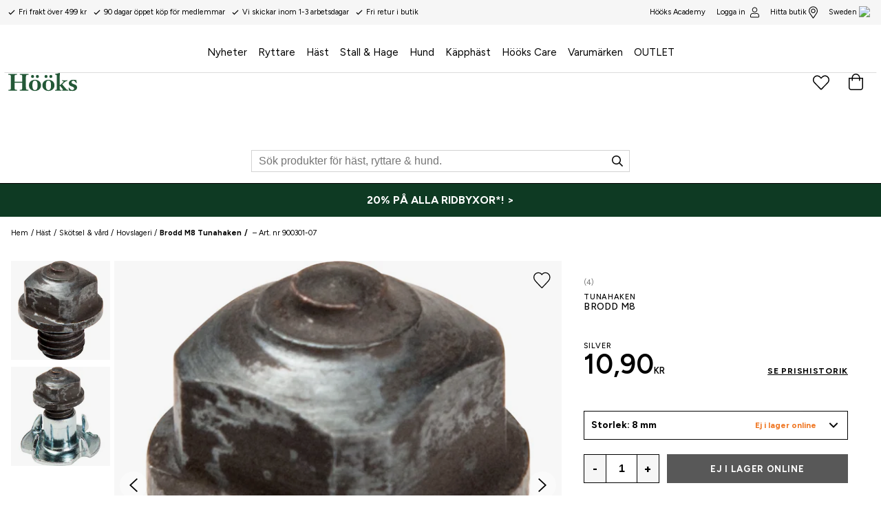

--- FILE ---
content_type: text/plain
request_url: https://www.hooks.se/metrics/g/collect?v=2&tid=G-RPEW0JEKY7&gtm=45je61m1h2v874298051z876226512za20gzb76226512zd76226512&_p=1769211238868&gcs=G111&gcd=13r3r3r3r5l1&npa=0&dma=0&gdid=dMWZhNz&cid=535503956.1769211244&ecid=715968526&ul=en-us%40posix&sr=1280x720&_fplc=0&ur=US-OH&frm=0&pscdl=noapi&_eu=AAAAAGA&sst.rnd=868010295.1769211244&sst.adr=1&sst.us_privacy=1YNY&sst.tft=1769211238868&sst.lpc=26936868&sst.navt=n&sst.ude=1&sst.sw_exp=1&_s=1&tag_exp=103116026~103200004~104527906~104528501~104684208~104684211~105391252~115616985~115938465~115938469~116682876~116992598~117041588~117223565&sid=1769211242&sct=1&seg=0&dl=https%3A%2F%2Fwww.hooks.se%2Fhast%2Fskotsel-vard%2Fhovslageri%2Fbrodd&dt=Brodd%20M8%20Tunahaken%20-%20H%C3%B6%C3%B6ks&_tu=DA&en=page_view&_fv=1&_nsi=1&_ss=1&ep.event_id=1769211719759_17692119946508&tfd=8727&richsstsse
body_size: 1393
content:
event: message
data: {"send_pixel":["https://analytics.google.com/g/s/collect?dma=0&npa=0&gcs=G111&gcd=13r3r3r3r5l1&gtm=45j91e61k1v874298051z876226512z99230107309za20gzb76226512zd76226512&tag_exp=103116026~103200004~104527906~104528501~104684208~104684211~105391252~115616985~115938465~115938469~116682876~116992598~117041588~117223565&_is_sw=0&_tu=DA&_gsid=RPEW0JEKY7vfOwz18DHPPQufIzu2ssqQ"],"options":{}}

event: message
data: {"send_pixel":["https://stats.g.doubleclick.net/g/collect?v=2&dma=0&npa=0&gcs=G111&gcd=13r3r3r3r5l1&tid=G-RPEW0JEKY7&cid=JK%2BmLh8mz6a%2BZRqrvSfu5n82RBn8RjYCiyHgpEy7PXs%3D.1769211244&gtm=45j91e61k1v874298051z876226512z99230107309za20gzb76226512zd76226512&tag_exp=103116026~103200004~104527906~104528501~104684208~104684211~105391252~115616985~115938465~115938469~116682876~116992598~117041588~117223565&_is_sw=0&_tu=DA&aip=1"],"options":{}}

event: message
data: {"send_pixel":["${transport_url}/_/set_cookie?val=yUBrGwrgeh6TYquW7rhLull620lO098RQ4%2FaMprtqD%2BrvtHUaTq06V6sWRU%2FC%2BwoWWvQhOVOhMHw53UEEBb1QBsahbnIJJ3gGzx8Dh7kdCpnoiMb2RVGEzk0%2BkJ%2FaDpCJ7h0ewtWpCo8160nizttD1nu6kAT06440oi5kCK2lzSHO38e7qx5HlvA0nKudkcljhe8LSLY4mS7q9MvJmkvdnPxypEdRka60G269%2F9HtyzQbco7sA%3D%3D&path=${encoded_path}"]}

event: message
data: {"send_pixel":["${transport_url}/_/set_cookie?val=IMRnSZIgZI9WTS1NWp9hx%2FTwBwPONn%2BvIm5eKKxFRpQnee4hfmWx2ci778vH1%2FjfuLVe68ZZfLCQSo8aFCv8HqCTvfPZEKtYpa5cWBFr49PEKjXhUaqkRqK3XsBblEh%2BhC0atU0zyFGsTnQSUVhV5qGbmGemBZyZ%2BlVkDVCnMgHKBXEEXEuM8W0M71h2%2B7k%2FJOsfhXjuC1H%2B%2F82w3jIfnvA7btigJje7FnBWFWGZizLe5npuVsk%3D&path=${encoded_path}"]}

event: message
data: {"send_pixel":["${transport_url}/_/set_cookie?val=%2B62Ngar2mCHXdRlD9cbuxeYnpxIY6Zs3YehaxnYmvE6c73GGYWaC9ZiKFlG0CM2WzR4OoKELupNDE8t5i2O%2F%2FVXmxOdky%2F%2BLwPsU99HmTrMX5sadQpY0LcUWPqpho1PPECe6t%2Ff%2BAgqZ%2B85pddzHunRQIoKz%2Bbm7n8aKQv5rqWtauwwfiapH9F9g%2F%2F9st1UTOXDMxz1Sw7FNqUzG2sIidtfb5zlV0M6WlRjrIyc2oA%3D%3D&path=${encoded_path}"]}

event: message
data: {"response":{"status_code":200,"body":""}}



--- FILE ---
content_type: text/plain
request_url: https://www.hooks.se/metrics/g/collect?v=2&tid=G-RPEW0JEKY7&gtm=45je61m1h2v874298051z876226512za20gzb76226512zd76226512&_p=1769211238868&gcs=G111&gcd=13r3r3r3r5l1&npa=0&dma=0&gdid=dMWZhNz&cid=535503956.1769211244&ecid=715968526&ul=en-us%40posix&sr=1280x720&_fplc=0&ur=US-OH&frm=0&pscdl=noapi&_eu=IAAAAGQ&sst.rnd=868010295.1769211244&sst.adr=1&sst.us_privacy=1YNY&sst.tft=1769211238868&sst.lpc=26936868&sst.navt=n&sst.ude=1&sst.sw_exp=1&_s=2&tag_exp=103116026~103200004~104527906~104528501~104684208~104684211~105391252~115616985~115938465~115938469~116682876~116992598~117041588~117223565&cu=SEK&sid=1769211242&sct=1&seg=0&dl=https%3A%2F%2Fwww.hooks.se%2Fhast%2Fskotsel-vard%2Fhovslageri%2Fbrodd&dt=Brodd%20M8%20Tunahaken%20-%20H%C3%B6%C3%B6ks&_tu=DA&en=view_item&pr1=nmBrodd%20%20M8%20Tunahaken~id25907~pr10.9&ep.event_id=1769211719759_176921199465011&epn.value=10.9&ep.eventId=ae9dc091-61d4-448f-85ee-c0eb4131bee7&ep.product_id=900301-07&_et=35&tfd=8768&richsstsse
body_size: 840
content:
event: message
data: {"send_pixel":["https://analytics.google.com/g/s/collect?dma=0&npa=0&gcs=G111&gcd=13r3r3r3r5l1&gtm=45j91e61k1v874298051z876226512z99230107309za20gzb76226512zd76226512&tag_exp=103116026~103200004~104527906~104528501~104684208~104684211~105391252~115616985~115938465~115938469~116682876~116992598~117041588~117223565&_is_sw=0&_tu=DA&_gsid=RPEW0JEKY7UfhcK-cawR8BZO8mGgSL5g"],"options":{}}

event: message
data: {"send_pixel":["${transport_url}/_/set_cookie?val=7STmJkYSgzde0yrwaaEe1%2B2v4iqLsaL2%2FyXCJNulsZFJGcHy1%2Fl%2BHgiLj0oMmniZGRV80wFgA8CeKDkfl8elgPBC3Aj3qhratwzQWfvp9sM%2BBGuYUz5kABlArpIoADzGImsZaTYYcjjnpNaI3jt%2FtY03Av%2BUpz8EIUKT8cCSeq2A%2Bisry4juSFSNdiRSc6PrFsbmOVUmtWCKHT%2Fkr20yF0gEhHseH8ph8Md484WasYLx5j4B%2Bw%3D%3D&path=${encoded_path}"]}

event: message
data: {"response":{"status_code":200,"body":""}}

